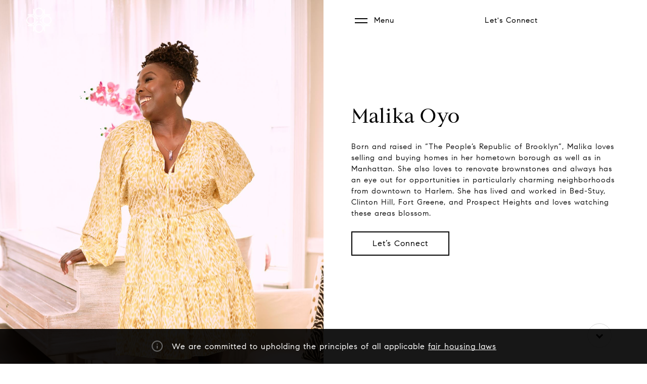

--- FILE ---
content_type: application/javascript; charset=UTF-8
request_url: https://askmalika.com/cdn-cgi/challenge-platform/scripts/jsd/main.js
body_size: 4782
content:
window._cf_chl_opt={oPNF3:'g'};~function(Q3,X,a,l,J,k,F,N,c){Q3=O,function(R,n,Qt,Q2,g,y){for(Qt={R:247,n:261,g:313,y:298,j:222,C:235,U:311,P:243,D:219,T:314,W:291,S:251},Q2=O,g=R();!![];)try{if(y=parseInt(Q2(Qt.R))/1*(-parseInt(Q2(Qt.n))/2)+-parseInt(Q2(Qt.g))/3*(-parseInt(Q2(Qt.y))/4)+parseInt(Q2(Qt.j))/5+-parseInt(Q2(Qt.C))/6*(parseInt(Q2(Qt.U))/7)+parseInt(Q2(Qt.P))/8*(parseInt(Q2(Qt.D))/9)+-parseInt(Q2(Qt.T))/10+-parseInt(Q2(Qt.W))/11*(-parseInt(Q2(Qt.S))/12),n===y)break;else g.push(g.shift())}catch(j){g.push(g.shift())}}(Q,314593),X=this||self,a=X[Q3(254)],l=m(),J={},J[Q3(267)]='o',J[Q3(288)]='s',J[Q3(253)]='u',J[Q3(332)]='z',J[Q3(302)]='n',J[Q3(326)]='I',J[Q3(233)]='b',k=J,X[Q3(279)]=function(R,g,y,j,QT,QD,QP,Qa,U,P,D,T,W,S){if(QT={R:225,n:295,g:297,y:295,j:256,C:221,U:240,P:256,D:221,T:240,W:227,S:278,V:236,f:272,s:308},QD={R:301,n:236,g:265},QP={R:290,n:296,g:263,y:226},Qa=Q3,null===g||void 0===g)return j;for(U=x(g),R[Qa(QT.R)][Qa(QT.n)]&&(U=U[Qa(QT.g)](R[Qa(QT.R)][Qa(QT.y)](g))),U=R[Qa(QT.j)][Qa(QT.C)]&&R[Qa(QT.U)]?R[Qa(QT.P)][Qa(QT.D)](new R[(Qa(QT.T))](U)):function(V,QB,s){for(QB=Qa,V[QB(QD.R)](),s=0;s<V[QB(QD.n)];V[s]===V[s+1]?V[QB(QD.g)](s+1,1):s+=1);return V}(U),P='nAsAaAb'.split('A'),P=P[Qa(QT.W)][Qa(QT.S)](P),D=0;D<U[Qa(QT.V)];T=U[D],W=z(R,g,T),P(W)?(S=W==='s'&&!R[Qa(QT.f)](g[T]),Qa(QT.s)===y+T?C(y+T,W):S||C(y+T,g[T])):C(y+T,W),D++);return j;function C(V,s,QX){QX=O,Object[QX(QP.R)][QX(QP.n)][QX(QP.g)](j,s)||(j[s]=[]),j[s][QX(QP.y)](V)}},F=Q3(231)[Q3(316)](';'),N=F[Q3(227)][Q3(278)](F),X[Q3(274)]=function(R,n,QS,QZ,g,y,j,C){for(QS={R:275,n:236,g:236,y:317,j:226,C:228},QZ=Q3,g=Object[QZ(QS.R)](n),y=0;y<g[QZ(QS.n)];y++)if(j=g[y],j==='f'&&(j='N'),R[j]){for(C=0;C<n[g[y]][QZ(QS.g)];-1===R[j][QZ(QS.y)](n[g[y]][C])&&(N(n[g[y]][C])||R[j][QZ(QS.j)]('o.'+n[g[y]][C])),C++);}else R[j]=n[g[y]][QZ(QS.C)](function(U){return'o.'+U})},c=function(QI,Qh,Qe,QH,QG,Qf,Qb,n,g,y){return QI={R:318,n:271},Qh={R:266,n:266,g:226,y:322,j:334},Qe={R:236},QH={R:325},QG={R:236,n:334,g:290,y:296,j:263,C:290,U:296,P:263,D:290,T:263,W:325,S:226,V:226,f:325,s:266,G:226,H:266,e:290,h:263,I:226,Y:325,d:226,M:226,Q0:325,Q1:226,QH:226,Qe:322},Qf={R:244,n:334},Qb=Q3,n=String[Qb(QI.R)],g={'h':function(j){return null==j?'':g.g(j,6,function(C,Qm){return Qm=O,Qm(Qf.R)[Qm(Qf.n)](C)})},'g':function(j,C,U,Ql,P,D,T,W,S,V,s,G,H,I,Y,M,Q0,Q1){if(Ql=Qb,j==null)return'';for(D={},T={},W='',S=2,V=3,s=2,G=[],H=0,I=0,Y=0;Y<j[Ql(QG.R)];Y+=1)if(M=j[Ql(QG.n)](Y),Object[Ql(QG.g)][Ql(QG.y)][Ql(QG.j)](D,M)||(D[M]=V++,T[M]=!0),Q0=W+M,Object[Ql(QG.C)][Ql(QG.U)][Ql(QG.P)](D,Q0))W=Q0;else{if(Object[Ql(QG.D)][Ql(QG.U)][Ql(QG.T)](T,W)){if(256>W[Ql(QG.W)](0)){for(P=0;P<s;H<<=1,I==C-1?(I=0,G[Ql(QG.S)](U(H)),H=0):I++,P++);for(Q1=W[Ql(QG.W)](0),P=0;8>P;H=Q1&1|H<<1.88,I==C-1?(I=0,G[Ql(QG.S)](U(H)),H=0):I++,Q1>>=1,P++);}else{for(Q1=1,P=0;P<s;H=Q1|H<<1.61,C-1==I?(I=0,G[Ql(QG.V)](U(H)),H=0):I++,Q1=0,P++);for(Q1=W[Ql(QG.f)](0),P=0;16>P;H=1.45&Q1|H<<1,C-1==I?(I=0,G[Ql(QG.S)](U(H)),H=0):I++,Q1>>=1,P++);}S--,S==0&&(S=Math[Ql(QG.s)](2,s),s++),delete T[W]}else for(Q1=D[W],P=0;P<s;H=1&Q1|H<<1,I==C-1?(I=0,G[Ql(QG.G)](U(H)),H=0):I++,Q1>>=1,P++);W=(S--,0==S&&(S=Math[Ql(QG.H)](2,s),s++),D[Q0]=V++,String(M))}if(W!==''){if(Object[Ql(QG.e)][Ql(QG.y)][Ql(QG.h)](T,W)){if(256>W[Ql(QG.W)](0)){for(P=0;P<s;H<<=1,C-1==I?(I=0,G[Ql(QG.I)](U(H)),H=0):I++,P++);for(Q1=W[Ql(QG.Y)](0),P=0;8>P;H=H<<1.85|1&Q1,C-1==I?(I=0,G[Ql(QG.d)](U(H)),H=0):I++,Q1>>=1,P++);}else{for(Q1=1,P=0;P<s;H=H<<1.36|Q1,C-1==I?(I=0,G[Ql(QG.M)](U(H)),H=0):I++,Q1=0,P++);for(Q1=W[Ql(QG.Q0)](0),P=0;16>P;H=H<<1|Q1&1,C-1==I?(I=0,G[Ql(QG.d)](U(H)),H=0):I++,Q1>>=1,P++);}S--,S==0&&(S=Math[Ql(QG.s)](2,s),s++),delete T[W]}else for(Q1=D[W],P=0;P<s;H=H<<1.6|1&Q1,C-1==I?(I=0,G[Ql(QG.M)](U(H)),H=0):I++,Q1>>=1,P++);S--,0==S&&s++}for(Q1=2,P=0;P<s;H=H<<1|Q1&1.68,I==C-1?(I=0,G[Ql(QG.Q1)](U(H)),H=0):I++,Q1>>=1,P++);for(;;)if(H<<=1,C-1==I){G[Ql(QG.QH)](U(H));break}else I++;return G[Ql(QG.Qe)]('')},'j':function(j,QK){return QK=Qb,null==j?'':''==j?null:g.i(j[QK(Qe.R)],32768,function(C,QJ){return QJ=QK,j[QJ(QH.R)](C)})},'i':function(j,C,U,Qk,P,D,T,W,S,V,s,G,H,I,Y,M,Q1,Q0){for(Qk=Qb,P=[],D=4,T=4,W=3,S=[],G=U(0),H=C,I=1,V=0;3>V;P[V]=V,V+=1);for(Y=0,M=Math[Qk(Qh.R)](2,2),s=1;s!=M;Q0=H&G,H>>=1,0==H&&(H=C,G=U(I++)),Y|=s*(0<Q0?1:0),s<<=1);switch(Y){case 0:for(Y=0,M=Math[Qk(Qh.n)](2,8),s=1;s!=M;Q0=H&G,H>>=1,0==H&&(H=C,G=U(I++)),Y|=(0<Q0?1:0)*s,s<<=1);Q1=n(Y);break;case 1:for(Y=0,M=Math[Qk(Qh.n)](2,16),s=1;s!=M;Q0=G&H,H>>=1,H==0&&(H=C,G=U(I++)),Y|=s*(0<Q0?1:0),s<<=1);Q1=n(Y);break;case 2:return''}for(V=P[3]=Q1,S[Qk(Qh.g)](Q1);;){if(I>j)return'';for(Y=0,M=Math[Qk(Qh.R)](2,W),s=1;s!=M;Q0=H&G,H>>=1,H==0&&(H=C,G=U(I++)),Y|=s*(0<Q0?1:0),s<<=1);switch(Q1=Y){case 0:for(Y=0,M=Math[Qk(Qh.R)](2,8),s=1;s!=M;Q0=H&G,H>>=1,0==H&&(H=C,G=U(I++)),Y|=s*(0<Q0?1:0),s<<=1);P[T++]=n(Y),Q1=T-1,D--;break;case 1:for(Y=0,M=Math[Qk(Qh.n)](2,16),s=1;s!=M;Q0=G&H,H>>=1,H==0&&(H=C,G=U(I++)),Y|=(0<Q0?1:0)*s,s<<=1);P[T++]=n(Y),Q1=T-1,D--;break;case 2:return S[Qk(Qh.y)]('')}if(D==0&&(D=Math[Qk(Qh.n)](2,W),W++),P[Q1])Q1=P[Q1];else if(Q1===T)Q1=V+V[Qk(Qh.j)](0);else return null;S[Qk(Qh.g)](Q1),P[T++]=V+Q1[Qk(Qh.j)](0),D--,V=Q1,0==D&&(D=Math[Qk(Qh.R)](2,W),W++)}}},y={},y[Qb(QI.n)]=g.h,y}(),L();function B(R,QN,Q4){return QN={R:264},Q4=Q3,Math[Q4(QN.R)]()<R}function b(R,n,Qy,Qu,QE,QL,Q7,g,y,j){Qy={R:327,n:258,g:224,y:223,j:252,C:229,U:277,P:309,D:248,T:304,W:245,S:306,V:246,f:268,s:289,G:284,H:289,e:304,h:287,I:271,Y:299},Qu={R:293},QE={R:312,n:312,g:329,y:249},QL={R:245},Q7=Q3,g=X[Q7(Qy.R)],console[Q7(Qy.n)](X[Q7(Qy.g)]),y=new X[(Q7(Qy.y))](),y[Q7(Qy.j)](Q7(Qy.C),Q7(Qy.U)+X[Q7(Qy.g)][Q7(Qy.P)]+Q7(Qy.D)+g.r),g[Q7(Qy.T)]&&(y[Q7(Qy.W)]=5e3,y[Q7(Qy.S)]=function(Q8){Q8=Q7,n(Q8(QL.R))}),y[Q7(Qy.V)]=function(Q9){Q9=Q7,y[Q9(QE.R)]>=200&&y[Q9(QE.n)]<300?n(Q9(QE.g)):n(Q9(QE.y)+y[Q9(QE.n)])},y[Q7(Qy.f)]=function(QQ){QQ=Q7,n(QQ(Qu.R))},j={'t':Z(),'lhr':a[Q7(Qy.s)]&&a[Q7(Qy.s)][Q7(Qy.G)]?a[Q7(Qy.H)][Q7(Qy.G)]:'','api':g[Q7(Qy.e)]?!![]:![],'payload':R},y[Q7(Qy.h)](c[Q7(Qy.I)](JSON[Q7(Qy.Y)](j)))}function v(R,n,QC,Qn){return QC={R:242,n:242,g:290,y:262,j:263,C:317,U:269},Qn=Q3,n instanceof R[Qn(QC.R)]&&0<R[Qn(QC.n)][Qn(QC.g)][Qn(QC.y)][Qn(QC.j)](n)[Qn(QC.C)](Qn(QC.U))}function m(Qp,QO){return Qp={R:281},QO=Q3,crypto&&crypto[QO(Qp.R)]?crypto[QO(Qp.R)]():''}function L(O1,O0,Qd,Qv,R,n,g,y,j){if(O1={R:327,n:304,g:341,y:323,j:230,C:230,U:319,P:255},O0={R:341,n:323,g:255},Qd={R:237},Qv=Q3,R=X[Qv(O1.R)],!R)return;if(!i())return;(n=![],g=R[Qv(O1.n)]===!![],y=function(Qz,C){if(Qz=Qv,!n){if(n=!![],!i())return;C=A(),b(C.r,function(U){E(R,U)}),C.e&&K(Qz(Qd.R),C.e)}},a[Qv(O1.g)]!==Qv(O1.y))?y():X[Qv(O1.j)]?a[Qv(O1.C)](Qv(O1.U),y):(j=a[Qv(O1.P)]||function(){},a[Qv(O1.P)]=function(Qx){Qx=Qv,j(),a[Qx(O0.R)]!==Qx(O0.n)&&(a[Qx(O0.g)]=j,y())})}function z(R,n,g,Qr,Qg,y,j){Qg=(Qr={R:267,n:331,g:320,y:256,j:338,C:331},Q3);try{y=n[g]}catch(C){return'i'}if(y==null)return y===void 0?'u':'x';if(Qg(Qr.R)==typeof y)try{if(Qg(Qr.n)==typeof y[Qg(Qr.g)])return y[Qg(Qr.g)](function(){}),'p'}catch(U){}return R[Qg(Qr.y)][Qg(Qr.j)](y)?'a':y===R[Qg(Qr.y)]?'C':!0===y?'T':!1===y?'F':(j=typeof y,Qg(Qr.C)==j?v(R,y)?'N':'f':k[j]||'?')}function i(Qc,Q6,R,n,g){return Qc={R:328,n:294},Q6=Q3,R=3600,n=Z(),g=Math[Q6(Qc.R)](Date[Q6(Qc.n)]()/1e3),g-n>R?![]:!![]}function Q(O3){return O3='onerror,[native code],HnhLR9,luxPtzGMi,isNaN,detail,oxFY5,keys,syUs3,/cdn-cgi/challenge-platform/h/,bind,Ntxi4,UHTeq3,randomUUID,ntYsJ1,/invisible/jsd,href,chctx,error,send,string,location,prototype,407bqLJJp,errorInfoObject,xhr-error,now,getOwnPropertyNames,hasOwnProperty,concat,586820mHwIxY,stringify,navigator,sort,number,contentDocument,api,jsd,ontimeout,getPrototypeOf,d.cookie,oPNF3,style,21OrwdRW,status,12DNLqhh,3252510LpfLuo,event,split,indexOf,fromCharCode,DOMContentLoaded,catch,display: none,join,loading,appendChild,charCodeAt,bigint,__CF$cv$params,floor,success,tabIndex,function,symbol,sid,charAt,contentWindow,createElement,cloudflare-invisible,isArray,parent,GsWUx0,readyState,1569681ZAIJbi,jCNy9,from,306530ckwOsJ,XMLHttpRequest,_cf_chl_opt,Object,push,includes,map,POST,addEventListener,_cf_chl_opt;NaZoI3;Bshk0;IzgW1;qzjKa3;GBApq0;giyU9;KutOj0;QgiX4;Khftj4;Lfpaq4;zBhRN3;JSmY9;Ntxi4;oxFY5;TDAZ2;ldLC0,clientInformation,boolean,/b/ov1/0.21503763875395518:1768472994:SBdA8NDqeC72RzU3NIadF7dtiG05JttsaxlIrjMVdmo/,497688fmcwHR,length,error on cf_chl_props,iframe,body,Set,source,Function,8RCShps,CbML6+1Spy-ZVafedRvhgUA2k5msKDirT0xqX3IQ9lNjPH4Jzn$YFBWEGtu7c8wOo,timeout,onload,203446ADaTvi,/jsd/oneshot/fc21b7e0d793/0.21503763875395518:1768472994:SBdA8NDqeC72RzU3NIadF7dtiG05JttsaxlIrjMVdmo/,http-code:,removeChild,153420djRZtp,open,undefined,document,onreadystatechange,Array,KljLg4,log,postMessage,riYFq1,4HdJWyj,toString,call,random,splice,pow,object'.split(','),Q=function(){return O3},Q()}function K(y,j,Qw,QR,C,U,P,D,T,W,S,V){if(Qw={R:220,n:340,g:327,y:277,j:224,C:309,U:234,P:283,D:223,T:252,W:229,S:245,V:306,f:257,s:224,G:257,H:276,e:276,h:270,I:224,Y:270,d:280,M:260,Q0:282,Q1:292,QC:285,QU:241,Qr:305,Qq:287,QP:271},QR=Q3,!B(0))return![];U=(C={},C[QR(Qw.R)]=y,C[QR(Qw.n)]=j,C);try{P=X[QR(Qw.g)],D=QR(Qw.y)+X[QR(Qw.j)][QR(Qw.C)]+QR(Qw.U)+P.r+QR(Qw.P),T=new X[(QR(Qw.D))](),T[QR(Qw.T)](QR(Qw.W),D),T[QR(Qw.S)]=2500,T[QR(Qw.V)]=function(){},W={},W[QR(Qw.f)]=X[QR(Qw.s)][QR(Qw.G)],W[QR(Qw.H)]=X[QR(Qw.s)][QR(Qw.e)],W[QR(Qw.h)]=X[QR(Qw.I)][QR(Qw.Y)],W[QR(Qw.d)]=X[QR(Qw.s)][QR(Qw.M)],W[QR(Qw.Q0)]=l,S=W,V={},V[QR(Qw.Q1)]=U,V[QR(Qw.QC)]=S,V[QR(Qw.QU)]=QR(Qw.Qr),T[QR(Qw.Qq)](c[QR(Qw.QP)](V))}catch(f){}}function A(QV,Qi,g,y,j,C,U){Qi=(QV={R:336,n:238,g:310,y:321,j:330,C:239,U:324,P:335,D:232,T:300,W:303,S:250},Q3);try{return g=a[Qi(QV.R)](Qi(QV.n)),g[Qi(QV.g)]=Qi(QV.y),g[Qi(QV.j)]='-1',a[Qi(QV.C)][Qi(QV.U)](g),y=g[Qi(QV.P)],j={},j=Ntxi4(y,y,'',j),j=Ntxi4(y,y[Qi(QV.D)]||y[Qi(QV.T)],'n.',j),j=Ntxi4(y,g[Qi(QV.W)],'d.',j),a[Qi(QV.C)][Qi(QV.S)](g),C={},C.r=j,C.e=null,C}catch(P){return U={},U.r={},U.e=P,U}}function Z(QA,Q5,R){return QA={R:327,n:328},Q5=Q3,R=X[Q5(QA.R)],Math[Q5(QA.n)](+atob(R.t))}function x(R,Qq,Qo,n){for(Qq={R:297,n:275,g:307},Qo=Q3,n=[];null!==R;n=n[Qo(Qq.R)](Object[Qo(Qq.n)](R)),R=Object[Qo(Qq.g)](R));return n}function O(R,n,g,o){return R=R-219,g=Q(),o=g[R],o}function E(g,y,O2,QF,j,C){if(O2={R:304,n:329,g:241,y:337,j:333,C:315,U:329,P:339,D:259,T:241,W:333,S:315,V:286,f:273,s:259},QF=Q3,!g[QF(O2.R)])return;y===QF(O2.n)?(j={},j[QF(O2.g)]=QF(O2.y),j[QF(O2.j)]=g.r,j[QF(O2.C)]=QF(O2.U),X[QF(O2.P)][QF(O2.D)](j,'*')):(C={},C[QF(O2.T)]=QF(O2.y),C[QF(O2.W)]=g.r,C[QF(O2.S)]=QF(O2.V),C[QF(O2.f)]=y,X[QF(O2.P)][QF(O2.s)](C,'*'))}}()